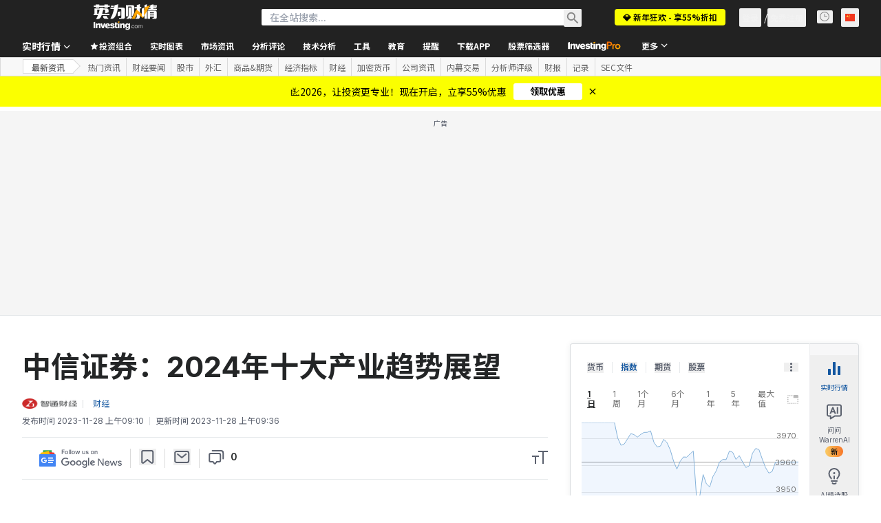

--- FILE ---
content_type: application/javascript
request_url: https://promos.investing.com/eu-a4flkt7l2b/z9gd/9a63d23b-49c1-4335-b698-e7f3ab10af6c/cn.investing.com/jsonp/z?cb=1767075255125&callback=__dgo8txzte1g84o
body_size: 707
content:
__dgo8txzte1g84o({"ts":1767075255548.0,"da":"bg*br*al|Apple%bt*bm*bs*cb*bu*dl$0^j~m|131.0.0.0%v~d~f~primarySoftwareType|Robot%s~r~dg*e~b~dq*z|Blink%cn*ds*ba*ch*cc*n|Chrome%t~bl*ac~aa~g~y|macOS%ce*ah~bq*bd~dd*cq$0^cl*df*bp*ad|Desktop%bh*c~dc*dn*bi*ae~ci*cx*p~bk*de*bc*i~h|10.15.7%cd*w~cu*ck*l~u~partialIdentification*af~bz*db*ab*q~a*cp$0^dh*k|Apple%cr*ag|-","rand":188106,"geo":{"time_zone":"America/New_York","region_code":"OH","continent_code":"NA","country_name":"United States","region_name":"Ohio","ip":"3.139.84.180","continent_name":"North America","city":"Columbus","zipcode":"43215","metro_code":535,"longitude":-83.0061,"latitude":39.9625,"country_code":"US"},"success":true});